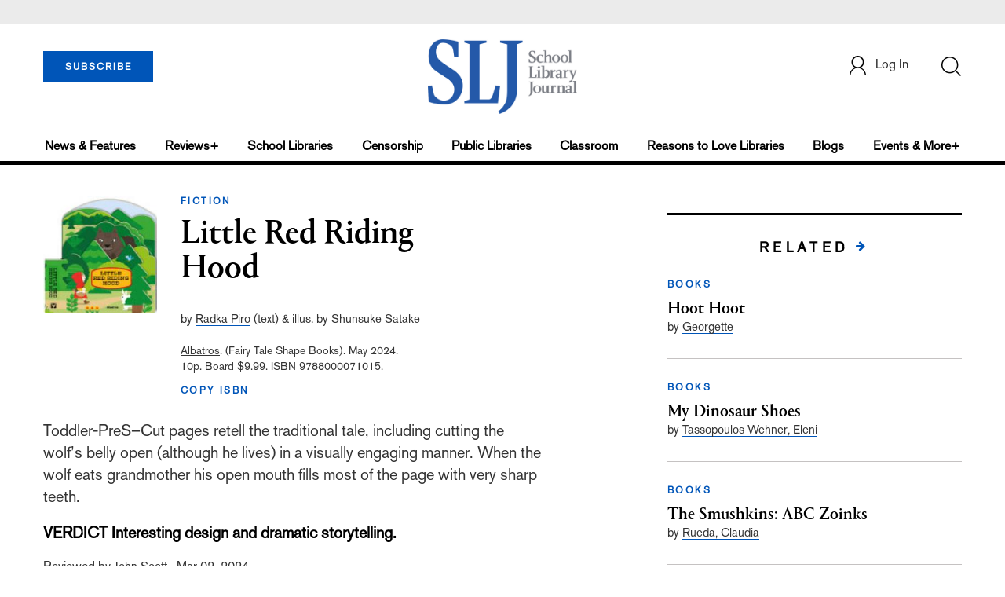

--- FILE ---
content_type: text/html; charset=utf-8
request_url: https://www.google.com/recaptcha/api2/anchor?ar=1&k=6Le9jGEUAAAAACT1ef5qtJgtOLcmDi4oBG0aotm8&co=aHR0cHM6Ly9wcm9kLnNsai5jb206NDQz&hl=en&v=PoyoqOPhxBO7pBk68S4YbpHZ&size=normal&anchor-ms=20000&execute-ms=30000&cb=jv93as6xk8dg
body_size: 49415
content:
<!DOCTYPE HTML><html dir="ltr" lang="en"><head><meta http-equiv="Content-Type" content="text/html; charset=UTF-8">
<meta http-equiv="X-UA-Compatible" content="IE=edge">
<title>reCAPTCHA</title>
<style type="text/css">
/* cyrillic-ext */
@font-face {
  font-family: 'Roboto';
  font-style: normal;
  font-weight: 400;
  font-stretch: 100%;
  src: url(//fonts.gstatic.com/s/roboto/v48/KFO7CnqEu92Fr1ME7kSn66aGLdTylUAMa3GUBHMdazTgWw.woff2) format('woff2');
  unicode-range: U+0460-052F, U+1C80-1C8A, U+20B4, U+2DE0-2DFF, U+A640-A69F, U+FE2E-FE2F;
}
/* cyrillic */
@font-face {
  font-family: 'Roboto';
  font-style: normal;
  font-weight: 400;
  font-stretch: 100%;
  src: url(//fonts.gstatic.com/s/roboto/v48/KFO7CnqEu92Fr1ME7kSn66aGLdTylUAMa3iUBHMdazTgWw.woff2) format('woff2');
  unicode-range: U+0301, U+0400-045F, U+0490-0491, U+04B0-04B1, U+2116;
}
/* greek-ext */
@font-face {
  font-family: 'Roboto';
  font-style: normal;
  font-weight: 400;
  font-stretch: 100%;
  src: url(//fonts.gstatic.com/s/roboto/v48/KFO7CnqEu92Fr1ME7kSn66aGLdTylUAMa3CUBHMdazTgWw.woff2) format('woff2');
  unicode-range: U+1F00-1FFF;
}
/* greek */
@font-face {
  font-family: 'Roboto';
  font-style: normal;
  font-weight: 400;
  font-stretch: 100%;
  src: url(//fonts.gstatic.com/s/roboto/v48/KFO7CnqEu92Fr1ME7kSn66aGLdTylUAMa3-UBHMdazTgWw.woff2) format('woff2');
  unicode-range: U+0370-0377, U+037A-037F, U+0384-038A, U+038C, U+038E-03A1, U+03A3-03FF;
}
/* math */
@font-face {
  font-family: 'Roboto';
  font-style: normal;
  font-weight: 400;
  font-stretch: 100%;
  src: url(//fonts.gstatic.com/s/roboto/v48/KFO7CnqEu92Fr1ME7kSn66aGLdTylUAMawCUBHMdazTgWw.woff2) format('woff2');
  unicode-range: U+0302-0303, U+0305, U+0307-0308, U+0310, U+0312, U+0315, U+031A, U+0326-0327, U+032C, U+032F-0330, U+0332-0333, U+0338, U+033A, U+0346, U+034D, U+0391-03A1, U+03A3-03A9, U+03B1-03C9, U+03D1, U+03D5-03D6, U+03F0-03F1, U+03F4-03F5, U+2016-2017, U+2034-2038, U+203C, U+2040, U+2043, U+2047, U+2050, U+2057, U+205F, U+2070-2071, U+2074-208E, U+2090-209C, U+20D0-20DC, U+20E1, U+20E5-20EF, U+2100-2112, U+2114-2115, U+2117-2121, U+2123-214F, U+2190, U+2192, U+2194-21AE, U+21B0-21E5, U+21F1-21F2, U+21F4-2211, U+2213-2214, U+2216-22FF, U+2308-230B, U+2310, U+2319, U+231C-2321, U+2336-237A, U+237C, U+2395, U+239B-23B7, U+23D0, U+23DC-23E1, U+2474-2475, U+25AF, U+25B3, U+25B7, U+25BD, U+25C1, U+25CA, U+25CC, U+25FB, U+266D-266F, U+27C0-27FF, U+2900-2AFF, U+2B0E-2B11, U+2B30-2B4C, U+2BFE, U+3030, U+FF5B, U+FF5D, U+1D400-1D7FF, U+1EE00-1EEFF;
}
/* symbols */
@font-face {
  font-family: 'Roboto';
  font-style: normal;
  font-weight: 400;
  font-stretch: 100%;
  src: url(//fonts.gstatic.com/s/roboto/v48/KFO7CnqEu92Fr1ME7kSn66aGLdTylUAMaxKUBHMdazTgWw.woff2) format('woff2');
  unicode-range: U+0001-000C, U+000E-001F, U+007F-009F, U+20DD-20E0, U+20E2-20E4, U+2150-218F, U+2190, U+2192, U+2194-2199, U+21AF, U+21E6-21F0, U+21F3, U+2218-2219, U+2299, U+22C4-22C6, U+2300-243F, U+2440-244A, U+2460-24FF, U+25A0-27BF, U+2800-28FF, U+2921-2922, U+2981, U+29BF, U+29EB, U+2B00-2BFF, U+4DC0-4DFF, U+FFF9-FFFB, U+10140-1018E, U+10190-1019C, U+101A0, U+101D0-101FD, U+102E0-102FB, U+10E60-10E7E, U+1D2C0-1D2D3, U+1D2E0-1D37F, U+1F000-1F0FF, U+1F100-1F1AD, U+1F1E6-1F1FF, U+1F30D-1F30F, U+1F315, U+1F31C, U+1F31E, U+1F320-1F32C, U+1F336, U+1F378, U+1F37D, U+1F382, U+1F393-1F39F, U+1F3A7-1F3A8, U+1F3AC-1F3AF, U+1F3C2, U+1F3C4-1F3C6, U+1F3CA-1F3CE, U+1F3D4-1F3E0, U+1F3ED, U+1F3F1-1F3F3, U+1F3F5-1F3F7, U+1F408, U+1F415, U+1F41F, U+1F426, U+1F43F, U+1F441-1F442, U+1F444, U+1F446-1F449, U+1F44C-1F44E, U+1F453, U+1F46A, U+1F47D, U+1F4A3, U+1F4B0, U+1F4B3, U+1F4B9, U+1F4BB, U+1F4BF, U+1F4C8-1F4CB, U+1F4D6, U+1F4DA, U+1F4DF, U+1F4E3-1F4E6, U+1F4EA-1F4ED, U+1F4F7, U+1F4F9-1F4FB, U+1F4FD-1F4FE, U+1F503, U+1F507-1F50B, U+1F50D, U+1F512-1F513, U+1F53E-1F54A, U+1F54F-1F5FA, U+1F610, U+1F650-1F67F, U+1F687, U+1F68D, U+1F691, U+1F694, U+1F698, U+1F6AD, U+1F6B2, U+1F6B9-1F6BA, U+1F6BC, U+1F6C6-1F6CF, U+1F6D3-1F6D7, U+1F6E0-1F6EA, U+1F6F0-1F6F3, U+1F6F7-1F6FC, U+1F700-1F7FF, U+1F800-1F80B, U+1F810-1F847, U+1F850-1F859, U+1F860-1F887, U+1F890-1F8AD, U+1F8B0-1F8BB, U+1F8C0-1F8C1, U+1F900-1F90B, U+1F93B, U+1F946, U+1F984, U+1F996, U+1F9E9, U+1FA00-1FA6F, U+1FA70-1FA7C, U+1FA80-1FA89, U+1FA8F-1FAC6, U+1FACE-1FADC, U+1FADF-1FAE9, U+1FAF0-1FAF8, U+1FB00-1FBFF;
}
/* vietnamese */
@font-face {
  font-family: 'Roboto';
  font-style: normal;
  font-weight: 400;
  font-stretch: 100%;
  src: url(//fonts.gstatic.com/s/roboto/v48/KFO7CnqEu92Fr1ME7kSn66aGLdTylUAMa3OUBHMdazTgWw.woff2) format('woff2');
  unicode-range: U+0102-0103, U+0110-0111, U+0128-0129, U+0168-0169, U+01A0-01A1, U+01AF-01B0, U+0300-0301, U+0303-0304, U+0308-0309, U+0323, U+0329, U+1EA0-1EF9, U+20AB;
}
/* latin-ext */
@font-face {
  font-family: 'Roboto';
  font-style: normal;
  font-weight: 400;
  font-stretch: 100%;
  src: url(//fonts.gstatic.com/s/roboto/v48/KFO7CnqEu92Fr1ME7kSn66aGLdTylUAMa3KUBHMdazTgWw.woff2) format('woff2');
  unicode-range: U+0100-02BA, U+02BD-02C5, U+02C7-02CC, U+02CE-02D7, U+02DD-02FF, U+0304, U+0308, U+0329, U+1D00-1DBF, U+1E00-1E9F, U+1EF2-1EFF, U+2020, U+20A0-20AB, U+20AD-20C0, U+2113, U+2C60-2C7F, U+A720-A7FF;
}
/* latin */
@font-face {
  font-family: 'Roboto';
  font-style: normal;
  font-weight: 400;
  font-stretch: 100%;
  src: url(//fonts.gstatic.com/s/roboto/v48/KFO7CnqEu92Fr1ME7kSn66aGLdTylUAMa3yUBHMdazQ.woff2) format('woff2');
  unicode-range: U+0000-00FF, U+0131, U+0152-0153, U+02BB-02BC, U+02C6, U+02DA, U+02DC, U+0304, U+0308, U+0329, U+2000-206F, U+20AC, U+2122, U+2191, U+2193, U+2212, U+2215, U+FEFF, U+FFFD;
}
/* cyrillic-ext */
@font-face {
  font-family: 'Roboto';
  font-style: normal;
  font-weight: 500;
  font-stretch: 100%;
  src: url(//fonts.gstatic.com/s/roboto/v48/KFO7CnqEu92Fr1ME7kSn66aGLdTylUAMa3GUBHMdazTgWw.woff2) format('woff2');
  unicode-range: U+0460-052F, U+1C80-1C8A, U+20B4, U+2DE0-2DFF, U+A640-A69F, U+FE2E-FE2F;
}
/* cyrillic */
@font-face {
  font-family: 'Roboto';
  font-style: normal;
  font-weight: 500;
  font-stretch: 100%;
  src: url(//fonts.gstatic.com/s/roboto/v48/KFO7CnqEu92Fr1ME7kSn66aGLdTylUAMa3iUBHMdazTgWw.woff2) format('woff2');
  unicode-range: U+0301, U+0400-045F, U+0490-0491, U+04B0-04B1, U+2116;
}
/* greek-ext */
@font-face {
  font-family: 'Roboto';
  font-style: normal;
  font-weight: 500;
  font-stretch: 100%;
  src: url(//fonts.gstatic.com/s/roboto/v48/KFO7CnqEu92Fr1ME7kSn66aGLdTylUAMa3CUBHMdazTgWw.woff2) format('woff2');
  unicode-range: U+1F00-1FFF;
}
/* greek */
@font-face {
  font-family: 'Roboto';
  font-style: normal;
  font-weight: 500;
  font-stretch: 100%;
  src: url(//fonts.gstatic.com/s/roboto/v48/KFO7CnqEu92Fr1ME7kSn66aGLdTylUAMa3-UBHMdazTgWw.woff2) format('woff2');
  unicode-range: U+0370-0377, U+037A-037F, U+0384-038A, U+038C, U+038E-03A1, U+03A3-03FF;
}
/* math */
@font-face {
  font-family: 'Roboto';
  font-style: normal;
  font-weight: 500;
  font-stretch: 100%;
  src: url(//fonts.gstatic.com/s/roboto/v48/KFO7CnqEu92Fr1ME7kSn66aGLdTylUAMawCUBHMdazTgWw.woff2) format('woff2');
  unicode-range: U+0302-0303, U+0305, U+0307-0308, U+0310, U+0312, U+0315, U+031A, U+0326-0327, U+032C, U+032F-0330, U+0332-0333, U+0338, U+033A, U+0346, U+034D, U+0391-03A1, U+03A3-03A9, U+03B1-03C9, U+03D1, U+03D5-03D6, U+03F0-03F1, U+03F4-03F5, U+2016-2017, U+2034-2038, U+203C, U+2040, U+2043, U+2047, U+2050, U+2057, U+205F, U+2070-2071, U+2074-208E, U+2090-209C, U+20D0-20DC, U+20E1, U+20E5-20EF, U+2100-2112, U+2114-2115, U+2117-2121, U+2123-214F, U+2190, U+2192, U+2194-21AE, U+21B0-21E5, U+21F1-21F2, U+21F4-2211, U+2213-2214, U+2216-22FF, U+2308-230B, U+2310, U+2319, U+231C-2321, U+2336-237A, U+237C, U+2395, U+239B-23B7, U+23D0, U+23DC-23E1, U+2474-2475, U+25AF, U+25B3, U+25B7, U+25BD, U+25C1, U+25CA, U+25CC, U+25FB, U+266D-266F, U+27C0-27FF, U+2900-2AFF, U+2B0E-2B11, U+2B30-2B4C, U+2BFE, U+3030, U+FF5B, U+FF5D, U+1D400-1D7FF, U+1EE00-1EEFF;
}
/* symbols */
@font-face {
  font-family: 'Roboto';
  font-style: normal;
  font-weight: 500;
  font-stretch: 100%;
  src: url(//fonts.gstatic.com/s/roboto/v48/KFO7CnqEu92Fr1ME7kSn66aGLdTylUAMaxKUBHMdazTgWw.woff2) format('woff2');
  unicode-range: U+0001-000C, U+000E-001F, U+007F-009F, U+20DD-20E0, U+20E2-20E4, U+2150-218F, U+2190, U+2192, U+2194-2199, U+21AF, U+21E6-21F0, U+21F3, U+2218-2219, U+2299, U+22C4-22C6, U+2300-243F, U+2440-244A, U+2460-24FF, U+25A0-27BF, U+2800-28FF, U+2921-2922, U+2981, U+29BF, U+29EB, U+2B00-2BFF, U+4DC0-4DFF, U+FFF9-FFFB, U+10140-1018E, U+10190-1019C, U+101A0, U+101D0-101FD, U+102E0-102FB, U+10E60-10E7E, U+1D2C0-1D2D3, U+1D2E0-1D37F, U+1F000-1F0FF, U+1F100-1F1AD, U+1F1E6-1F1FF, U+1F30D-1F30F, U+1F315, U+1F31C, U+1F31E, U+1F320-1F32C, U+1F336, U+1F378, U+1F37D, U+1F382, U+1F393-1F39F, U+1F3A7-1F3A8, U+1F3AC-1F3AF, U+1F3C2, U+1F3C4-1F3C6, U+1F3CA-1F3CE, U+1F3D4-1F3E0, U+1F3ED, U+1F3F1-1F3F3, U+1F3F5-1F3F7, U+1F408, U+1F415, U+1F41F, U+1F426, U+1F43F, U+1F441-1F442, U+1F444, U+1F446-1F449, U+1F44C-1F44E, U+1F453, U+1F46A, U+1F47D, U+1F4A3, U+1F4B0, U+1F4B3, U+1F4B9, U+1F4BB, U+1F4BF, U+1F4C8-1F4CB, U+1F4D6, U+1F4DA, U+1F4DF, U+1F4E3-1F4E6, U+1F4EA-1F4ED, U+1F4F7, U+1F4F9-1F4FB, U+1F4FD-1F4FE, U+1F503, U+1F507-1F50B, U+1F50D, U+1F512-1F513, U+1F53E-1F54A, U+1F54F-1F5FA, U+1F610, U+1F650-1F67F, U+1F687, U+1F68D, U+1F691, U+1F694, U+1F698, U+1F6AD, U+1F6B2, U+1F6B9-1F6BA, U+1F6BC, U+1F6C6-1F6CF, U+1F6D3-1F6D7, U+1F6E0-1F6EA, U+1F6F0-1F6F3, U+1F6F7-1F6FC, U+1F700-1F7FF, U+1F800-1F80B, U+1F810-1F847, U+1F850-1F859, U+1F860-1F887, U+1F890-1F8AD, U+1F8B0-1F8BB, U+1F8C0-1F8C1, U+1F900-1F90B, U+1F93B, U+1F946, U+1F984, U+1F996, U+1F9E9, U+1FA00-1FA6F, U+1FA70-1FA7C, U+1FA80-1FA89, U+1FA8F-1FAC6, U+1FACE-1FADC, U+1FADF-1FAE9, U+1FAF0-1FAF8, U+1FB00-1FBFF;
}
/* vietnamese */
@font-face {
  font-family: 'Roboto';
  font-style: normal;
  font-weight: 500;
  font-stretch: 100%;
  src: url(//fonts.gstatic.com/s/roboto/v48/KFO7CnqEu92Fr1ME7kSn66aGLdTylUAMa3OUBHMdazTgWw.woff2) format('woff2');
  unicode-range: U+0102-0103, U+0110-0111, U+0128-0129, U+0168-0169, U+01A0-01A1, U+01AF-01B0, U+0300-0301, U+0303-0304, U+0308-0309, U+0323, U+0329, U+1EA0-1EF9, U+20AB;
}
/* latin-ext */
@font-face {
  font-family: 'Roboto';
  font-style: normal;
  font-weight: 500;
  font-stretch: 100%;
  src: url(//fonts.gstatic.com/s/roboto/v48/KFO7CnqEu92Fr1ME7kSn66aGLdTylUAMa3KUBHMdazTgWw.woff2) format('woff2');
  unicode-range: U+0100-02BA, U+02BD-02C5, U+02C7-02CC, U+02CE-02D7, U+02DD-02FF, U+0304, U+0308, U+0329, U+1D00-1DBF, U+1E00-1E9F, U+1EF2-1EFF, U+2020, U+20A0-20AB, U+20AD-20C0, U+2113, U+2C60-2C7F, U+A720-A7FF;
}
/* latin */
@font-face {
  font-family: 'Roboto';
  font-style: normal;
  font-weight: 500;
  font-stretch: 100%;
  src: url(//fonts.gstatic.com/s/roboto/v48/KFO7CnqEu92Fr1ME7kSn66aGLdTylUAMa3yUBHMdazQ.woff2) format('woff2');
  unicode-range: U+0000-00FF, U+0131, U+0152-0153, U+02BB-02BC, U+02C6, U+02DA, U+02DC, U+0304, U+0308, U+0329, U+2000-206F, U+20AC, U+2122, U+2191, U+2193, U+2212, U+2215, U+FEFF, U+FFFD;
}
/* cyrillic-ext */
@font-face {
  font-family: 'Roboto';
  font-style: normal;
  font-weight: 900;
  font-stretch: 100%;
  src: url(//fonts.gstatic.com/s/roboto/v48/KFO7CnqEu92Fr1ME7kSn66aGLdTylUAMa3GUBHMdazTgWw.woff2) format('woff2');
  unicode-range: U+0460-052F, U+1C80-1C8A, U+20B4, U+2DE0-2DFF, U+A640-A69F, U+FE2E-FE2F;
}
/* cyrillic */
@font-face {
  font-family: 'Roboto';
  font-style: normal;
  font-weight: 900;
  font-stretch: 100%;
  src: url(//fonts.gstatic.com/s/roboto/v48/KFO7CnqEu92Fr1ME7kSn66aGLdTylUAMa3iUBHMdazTgWw.woff2) format('woff2');
  unicode-range: U+0301, U+0400-045F, U+0490-0491, U+04B0-04B1, U+2116;
}
/* greek-ext */
@font-face {
  font-family: 'Roboto';
  font-style: normal;
  font-weight: 900;
  font-stretch: 100%;
  src: url(//fonts.gstatic.com/s/roboto/v48/KFO7CnqEu92Fr1ME7kSn66aGLdTylUAMa3CUBHMdazTgWw.woff2) format('woff2');
  unicode-range: U+1F00-1FFF;
}
/* greek */
@font-face {
  font-family: 'Roboto';
  font-style: normal;
  font-weight: 900;
  font-stretch: 100%;
  src: url(//fonts.gstatic.com/s/roboto/v48/KFO7CnqEu92Fr1ME7kSn66aGLdTylUAMa3-UBHMdazTgWw.woff2) format('woff2');
  unicode-range: U+0370-0377, U+037A-037F, U+0384-038A, U+038C, U+038E-03A1, U+03A3-03FF;
}
/* math */
@font-face {
  font-family: 'Roboto';
  font-style: normal;
  font-weight: 900;
  font-stretch: 100%;
  src: url(//fonts.gstatic.com/s/roboto/v48/KFO7CnqEu92Fr1ME7kSn66aGLdTylUAMawCUBHMdazTgWw.woff2) format('woff2');
  unicode-range: U+0302-0303, U+0305, U+0307-0308, U+0310, U+0312, U+0315, U+031A, U+0326-0327, U+032C, U+032F-0330, U+0332-0333, U+0338, U+033A, U+0346, U+034D, U+0391-03A1, U+03A3-03A9, U+03B1-03C9, U+03D1, U+03D5-03D6, U+03F0-03F1, U+03F4-03F5, U+2016-2017, U+2034-2038, U+203C, U+2040, U+2043, U+2047, U+2050, U+2057, U+205F, U+2070-2071, U+2074-208E, U+2090-209C, U+20D0-20DC, U+20E1, U+20E5-20EF, U+2100-2112, U+2114-2115, U+2117-2121, U+2123-214F, U+2190, U+2192, U+2194-21AE, U+21B0-21E5, U+21F1-21F2, U+21F4-2211, U+2213-2214, U+2216-22FF, U+2308-230B, U+2310, U+2319, U+231C-2321, U+2336-237A, U+237C, U+2395, U+239B-23B7, U+23D0, U+23DC-23E1, U+2474-2475, U+25AF, U+25B3, U+25B7, U+25BD, U+25C1, U+25CA, U+25CC, U+25FB, U+266D-266F, U+27C0-27FF, U+2900-2AFF, U+2B0E-2B11, U+2B30-2B4C, U+2BFE, U+3030, U+FF5B, U+FF5D, U+1D400-1D7FF, U+1EE00-1EEFF;
}
/* symbols */
@font-face {
  font-family: 'Roboto';
  font-style: normal;
  font-weight: 900;
  font-stretch: 100%;
  src: url(//fonts.gstatic.com/s/roboto/v48/KFO7CnqEu92Fr1ME7kSn66aGLdTylUAMaxKUBHMdazTgWw.woff2) format('woff2');
  unicode-range: U+0001-000C, U+000E-001F, U+007F-009F, U+20DD-20E0, U+20E2-20E4, U+2150-218F, U+2190, U+2192, U+2194-2199, U+21AF, U+21E6-21F0, U+21F3, U+2218-2219, U+2299, U+22C4-22C6, U+2300-243F, U+2440-244A, U+2460-24FF, U+25A0-27BF, U+2800-28FF, U+2921-2922, U+2981, U+29BF, U+29EB, U+2B00-2BFF, U+4DC0-4DFF, U+FFF9-FFFB, U+10140-1018E, U+10190-1019C, U+101A0, U+101D0-101FD, U+102E0-102FB, U+10E60-10E7E, U+1D2C0-1D2D3, U+1D2E0-1D37F, U+1F000-1F0FF, U+1F100-1F1AD, U+1F1E6-1F1FF, U+1F30D-1F30F, U+1F315, U+1F31C, U+1F31E, U+1F320-1F32C, U+1F336, U+1F378, U+1F37D, U+1F382, U+1F393-1F39F, U+1F3A7-1F3A8, U+1F3AC-1F3AF, U+1F3C2, U+1F3C4-1F3C6, U+1F3CA-1F3CE, U+1F3D4-1F3E0, U+1F3ED, U+1F3F1-1F3F3, U+1F3F5-1F3F7, U+1F408, U+1F415, U+1F41F, U+1F426, U+1F43F, U+1F441-1F442, U+1F444, U+1F446-1F449, U+1F44C-1F44E, U+1F453, U+1F46A, U+1F47D, U+1F4A3, U+1F4B0, U+1F4B3, U+1F4B9, U+1F4BB, U+1F4BF, U+1F4C8-1F4CB, U+1F4D6, U+1F4DA, U+1F4DF, U+1F4E3-1F4E6, U+1F4EA-1F4ED, U+1F4F7, U+1F4F9-1F4FB, U+1F4FD-1F4FE, U+1F503, U+1F507-1F50B, U+1F50D, U+1F512-1F513, U+1F53E-1F54A, U+1F54F-1F5FA, U+1F610, U+1F650-1F67F, U+1F687, U+1F68D, U+1F691, U+1F694, U+1F698, U+1F6AD, U+1F6B2, U+1F6B9-1F6BA, U+1F6BC, U+1F6C6-1F6CF, U+1F6D3-1F6D7, U+1F6E0-1F6EA, U+1F6F0-1F6F3, U+1F6F7-1F6FC, U+1F700-1F7FF, U+1F800-1F80B, U+1F810-1F847, U+1F850-1F859, U+1F860-1F887, U+1F890-1F8AD, U+1F8B0-1F8BB, U+1F8C0-1F8C1, U+1F900-1F90B, U+1F93B, U+1F946, U+1F984, U+1F996, U+1F9E9, U+1FA00-1FA6F, U+1FA70-1FA7C, U+1FA80-1FA89, U+1FA8F-1FAC6, U+1FACE-1FADC, U+1FADF-1FAE9, U+1FAF0-1FAF8, U+1FB00-1FBFF;
}
/* vietnamese */
@font-face {
  font-family: 'Roboto';
  font-style: normal;
  font-weight: 900;
  font-stretch: 100%;
  src: url(//fonts.gstatic.com/s/roboto/v48/KFO7CnqEu92Fr1ME7kSn66aGLdTylUAMa3OUBHMdazTgWw.woff2) format('woff2');
  unicode-range: U+0102-0103, U+0110-0111, U+0128-0129, U+0168-0169, U+01A0-01A1, U+01AF-01B0, U+0300-0301, U+0303-0304, U+0308-0309, U+0323, U+0329, U+1EA0-1EF9, U+20AB;
}
/* latin-ext */
@font-face {
  font-family: 'Roboto';
  font-style: normal;
  font-weight: 900;
  font-stretch: 100%;
  src: url(//fonts.gstatic.com/s/roboto/v48/KFO7CnqEu92Fr1ME7kSn66aGLdTylUAMa3KUBHMdazTgWw.woff2) format('woff2');
  unicode-range: U+0100-02BA, U+02BD-02C5, U+02C7-02CC, U+02CE-02D7, U+02DD-02FF, U+0304, U+0308, U+0329, U+1D00-1DBF, U+1E00-1E9F, U+1EF2-1EFF, U+2020, U+20A0-20AB, U+20AD-20C0, U+2113, U+2C60-2C7F, U+A720-A7FF;
}
/* latin */
@font-face {
  font-family: 'Roboto';
  font-style: normal;
  font-weight: 900;
  font-stretch: 100%;
  src: url(//fonts.gstatic.com/s/roboto/v48/KFO7CnqEu92Fr1ME7kSn66aGLdTylUAMa3yUBHMdazQ.woff2) format('woff2');
  unicode-range: U+0000-00FF, U+0131, U+0152-0153, U+02BB-02BC, U+02C6, U+02DA, U+02DC, U+0304, U+0308, U+0329, U+2000-206F, U+20AC, U+2122, U+2191, U+2193, U+2212, U+2215, U+FEFF, U+FFFD;
}

</style>
<link rel="stylesheet" type="text/css" href="https://www.gstatic.com/recaptcha/releases/PoyoqOPhxBO7pBk68S4YbpHZ/styles__ltr.css">
<script nonce="UxpZwwSI7BqheNFNGIxPqg" type="text/javascript">window['__recaptcha_api'] = 'https://www.google.com/recaptcha/api2/';</script>
<script type="text/javascript" src="https://www.gstatic.com/recaptcha/releases/PoyoqOPhxBO7pBk68S4YbpHZ/recaptcha__en.js" nonce="UxpZwwSI7BqheNFNGIxPqg">
      
    </script></head>
<body><div id="rc-anchor-alert" class="rc-anchor-alert"></div>
<input type="hidden" id="recaptcha-token" value="[base64]">
<script type="text/javascript" nonce="UxpZwwSI7BqheNFNGIxPqg">
      recaptcha.anchor.Main.init("[\x22ainput\x22,[\x22bgdata\x22,\x22\x22,\[base64]/[base64]/[base64]/[base64]/[base64]/[base64]/[base64]/[base64]/[base64]/[base64]\\u003d\x22,\[base64]\\u003d\x22,\x22wrzCk8KwwpjDuRtKw68dw6fCg8K2wq0QcMO/w7rCqivCnX/DpMKsw6VcXMKXwqg1w5zDksKUwqrCtBTCsh89NcOQwpBRSMKIHcKVVjtQbGxzw4PDq8K0QXEMS8Ovwqslw4oww7UWJj5vRC0AN8KOdMOHwpTDgsKdwp/ClU/DpcOXF8KNH8KxO8KHw5LDicKtw7zCoT7Crho7NV1uSl/[base64]/b8KGACx1D0zCmDwYQjPCs8KTwoXCp1jDuE/DjsOKwrTCoSbDmxLCq8O3C8K6A8KAwpjCp8OZL8KOasOuw6HCgyPCpVfCgVc5w4rCjcOgIjBFwqLDsA5tw68aw7tywqlXD28/wpAgw51nbg5WeWrDknTDi8OHZidlwoEFXAfCsWAmVMKUGcO2w7rClSzCoMK8wovCq8OjcsOWRCXCkhFLw63DjGzDg8OEw48pwovDpcKzHj7DrxoHwpzDsS5efg3DosOewq0cw43DlSBeLMKnw7R2wrvDssKyw7vDu3Iyw5fCo8KEwqJrwrR7EsO6w7/ClsKeIsOdMsKiwr7CrcKbw5lHw5TCqMKtw498XsKmecOxGMO9w6rCj3rCtcOPJBzDuE/CumwBwpzCnMKZJ8OnwoUewqwqMlM4wo4VLMKmw5AdCnk3wpEVwrnDk0jCssKrCmw6w5nCtzpMHcOwwq/DkcOKwqTCtETDvsKBTDxVwqnDnUtXIsO6wqFQwpXCs8OLw7N8w4djwrfCsURzVivCmcOSOhZEw6jCjsKuLyZ+wq7CvFjCnh4OPyrCr3wwKQrCrVrChideOkfCjsOsw5HCnwrCqGc0G8O2w74qFcOUwq48w4PCkMOkDBFTwpjCh1/CjzLDoHTCnzwQUcOdFcOLwqsqw73DuA54wpfChMKQw5bCuivCvgJxBArClsOFw6gYM09OE8KJw4TDpCXDhAhLZQnDlMKsw4LChMOoUsOMw6fCrhMzw5B5aGMjLHrDkMOmQ8KCw75Uw6HCshfDkU/Dk1hYd8KWWXkuUkBxXsKdNcOyw7bCmjvCisK1w45fwobDphDDjsObU8O1HcOADUhcfkY/w6A5VlbCtMK/XVIsw4TDj1ZfSMO/f1HDhiPDgHcjHMO9ISLDkcOiwobCkk4RwpPDjwFyI8OBJXc9UGHCmsKywrZxRyzDnMOWwpjChcKrw4gxwpXDq8O4w7DDjXPDlsKbw67DiT7CkMKrw6HDgMOeAknDksKYCcOKwoYyWMK+DcO/[base64]/TQh1FMOEwr87Q8Khc8Krwp5uw7R1QTLCok9HwozCh8KfCUwZw7MCwqkVZMKaw6bCvnfDqsODJ8OSwrLCni9CMDXDpsOAwo/[base64]/DvMKpJcKiw6LCphpWw4TDn1bCo3PCkcOCw6vDj8Ojwpwhw4kRVgxdwq0QY0FNwo/[base64]/ci4gG8KpCDTDnzfCoxvCqsKneMKKw7PDgsOWUlPCicKHw7kPMMK9w7XDvmLCssK0FX7DvXnCsirDkFfDvcOrw5p0w5DCghrCl30bwpw8w7R9A8K8UsOFw5tZwqBdwpHCn3/Dokctw4nDgXvCmmrDmh0Swr7DmsKcw4R1fi/DlRLCqsOow44dw77Dm8KrwqLCsmrChcOMwoHDgsOhw5YWICPCh1rDjjssNWnDo0QJw7Myw6fClVTCr2jCi8KSwp/[base64]/[base64]/CtghIwojDtwc0wrPCssKHwp17wrzDkgR6eizDjsOWw6hdEMOswrDDolDDusKYcinCsxtrwqzDscKLwos+w4VHKcKkI1l9aMKJwo0RbMOhSsOdw7nDvMOiw7HDhExqJMOeMsKbGgPDvH5HwrxUwpM/S8KswqXDmSrDtXpOTcOwF8KNw7JISlZbXzwiU8OHw53CsAvCicOzwrXDnT02HiwwXC99w7gVw5HDg3IpwpXDphHCihHDqcOeAsOXFMKIwpMaSArDvMKHF3jDnsO2wp3DswzDjXgWwrLCiDMXwr7DhDXDksKMw65lwo/[base64]/DnMKmwrbClcOgwq3CqkFqwpFdSW/[base64]/Cv8KgwpbDrMKZwooNw54rCl7DgwPCuDLDuFXDvA/[base64]/CtibDggHDsE8gwrzDrA3DtsOPFyQNCsKswp1Zw5YCw4LDgjcEw6klAcK5QB7Cm8K7GcORfk/ChzHDiQsjXRUGBcOmJMOjwosFw4xsRMO+wpjDujBcEkbCoMKYwq1Xf8OUXXHDpcO1wpPClMKMwpREwox+XFRJE3vCnCnClFvDpnLCpsKsSsO9csOkKm/DnsORfzbDhTJPA1vDtcOQPcKrwqhWPA4DYsOPMMKvwroNCcKZw6PDvxUmABrDrz1dwq9Pwo3DiWjCtXBsw7Aywp3Cj1LDqMKqeMKFwqPCqwtPwrLDqXhLR8KYWkYWw7J6w5olwpp5wpRtL8ONBMOWcsOuRMO2FsO4w4vDskHCkA7CiMK/wqvDjMKmU2LDrj4Dwr/CgsO5wqvCp8KnCSdCwoVcwrjDiy05HcOjw4HCixw/[base64]/GMO7w7o/w4B2wq9RwopSwoFBwoFVanx7wrBrw4wXZWPDtcKKKMKtd8KEYMKATsOYPzvDkwIHw7oUUQjDhsOjBjkoXMK2fxTCh8OSL8OuwpfDp8KDYCPDjMKHIjbCnMK9w4DCjsOvwqQSSsKdwo4YLxjCiwzCkljCjMOnacKeBMONU2RYwq/DliJ/wq/CsTR1esONw48+KicsworDuMK5B8KoAycIfVfDjcKywpJPw5DDg3bCoXPCtCjDu2pfwqLDjsOJwqocD8O1wrzCnsKew4pvf8KowpPCscKhc8ONYMOAw7ZEGC4cwpTDinbDuMOHdcOkw6g7woJRIsO4UMKEwoY9w4Mma1bDoxFew7fCjUUlw70feA/ChsKJwovCmEXCsBxBbsO4dQzClMObwr3ChMO4wofCiXsyIcK4wqw6bQbDiMOewrA/HS4xw4jCqcKIOcONw6V+NzbCkcKUw7oZw7ZCE8Knw4XCvcKDwrfDs8O/[base64]/DligcKBHDj1gPw7hbwoceSMOnw6DCmsOsw7ktw5PCoCkfw53CpsKrwqvDvDQFwpZ8wq9SGMO5w7DCsTzCgVrChcOaVMOKw4zDscO/[base64]/c8KcA8OHw7vDgAvCj8KlcsKmwrXCgsKoJMOrw4gww5bDoFZXfsKLw7ZveifDoGzDj8KTwrvDusO0w7dnwrTCpl58HMOLw51Sw7V7w58rw4XCucKWdsKMw5/DuMO+C2gvEAzDtVYUVcK2wpgecU4bYk3Dl1jDr8KZw4EtLMKEwqw3OcO/w7bDlcOYBsKQw683wp5KwojDtG3DkSfCjMO8C8KYKMKOwpTDtjhta1ZgwrjCisOtAcOgwqAYbsOPZzzDgMKmw7vCozbCgMKDw7XCj8ONHMOWVyZ/YsKVXwkIwo10w7PDlxNPwqxtw7FZYibDssKkw646ScKtw4zCvyBXSMO4w6/DoGrCpjVrw7MtwpEMJsKNXUY/wq/CtsO6SHd4w5Mww4bCtjtMw6XClBg4U1LChThBO8Kvw6TDqhxuBMOHWXYILMK/LgsEw7PCjcKfMGbDtsOEwqDChywAwqbCv8OrwrMPw6LDoMKDO8OLIDhxwpLClX/Dh1stwqnCujlZwr/[base64]/DkMOjclDDnRjDl8KzwonCm8KwI8KITsKhF8OuHMOJw5DCi8O0wrrCiAQBDSYlZjBTeMKnBcO+w6jDg8O3woVnwoPCrG5zFcKUTWhjNMOddm5zw70+wqsOb8KZJcO+V8KCL8O/RMK7w7NVJWnDo8OgwqwSX8Kjw5A2w5fCnyLCocO3w4LDjsKgwo/DusKyw75NwpkLY8OowpkQbw/DgMKcBMKMwrNVwqPCsmXDk8KzwpfDqX/[base64]/woUVw5nCmToWEsKXEcOoesKYw67DoG9RGGvCjcObwpsbw54Nw4jCj8KQwrVCSktzaMOiScKiwoIdw6IfwplXF8KSwrwXw4Zwwr8hw53Dj8O1FcOgWB1Iw4HChMKNHcOjIhDCs8Okw5HDiMKpwrYCBsKYwrLCji/[base64]/[base64]/CjcOcwohlw6hnwrwywpbDosOVVcKKw7LCucKUw7cddmTDg8Khw6jCpcK0NA5aw4jDjcK8CHnCiMK+wp/Dv8OFw7fCqMO8w61Ww5/ClsKQacK3esO2FVDDp1/Ci8O4czPCtsKVw5DDk8OqSFUNFicIwrF6w6dNw7ZYw41OBnfColbDvAXDgX0jXcO4EgYZw5J2woHDmG/CsMKywqI7VMO9an/[base64]/wo/DmsOZw4DDsEZBagxwwoXDlzVtT2gyGlgqXMOaw7XCgDoEwrPCnzxpwoZAQcKjAcO5woXClMO8RC3DsMKmA3o8wovCk8OnATwXw6sgd8OowrHCosOswp8bw4h9w6fCt8KSGsOCCUk0CsOowpInwq3CvcKma8OFwpPCskHCrMKfVsK9acKUw7Vqwp/DqQ57wojDssOTw5bDgHHDs8O7dMKaPmlGF2oVdT9pw456U8KiIMO0w6DCoMOHw6DCugrCs8K4NkjDvXnCpMObwo5xDhsAw6dYwoBCwpfClcOQw4TDgsKbLcOgNVciw74Pwr5fwr4Sw6rDgcOfQyvCjcKWJE3Dli/DsS7DhMOYw7jCkMOiV8Kwa8O6w4Y7G8OJIMOaw6MWZ2TDg1fDgMOFw7/Dr3QlaMKFw6gdS3ktZhMIwqzCrE7Cnz8mPHLCtGzCicKXwpbDgsOIw5rDrFVVwqDCk0TDjsOnw57DhSVHw60aCcOYw5LDlUgrwoDDs8KPw5Ruw4XDp3bDtGPDqW/[base64]/wo7DuCXDlzciN8KUT3HCnsK2UBM9TsO5wp/Dl8O2MUFnwqfDhzvDn8Kdw5/CocOQw5EzwobCggBgw5JuwplIw60fcQ7CgcOfwqN0wpUgBhEAw4hHLMONw77CjgNIJMKQUcKJCcOlw7jDucOSWsKlCsKpw6DCnQ/DilrCkwPCusKWwrPCicKAYULDjkU9UcOPwoTCkHBcfhpjWGZMPcKgwotJcDYuLHVIw6AYw6kVwp1fK8KPwqdoBcOAw5Z4wpbDmMO7RVJUAUHDuxl5wqTCucOTOTkpwrwpc8Onw5LCsAbCrit6woQtScKlRcKRDgjCvj7DjMObw4/DrsKHLEJ9dCgDw6kgw4x4w7PDnsObemzCocKrwqxSaiEgw45Lw4jCnsOaw6syAMOJwpfDmiTDhyFEOsK0wrhtGcO8Wk7DjsK0wphywrvCmMKeYgbCmMOhwp8ew6N3w4fDg3RxT8OACg9nG2PChsOsdxZ/wqHCkcKcNMOWwoTCtTgWXsOrS8KVwqTCmmg2B23CsxQSfMK2C8Otwr55NUPCgcO8LX5NcTYqWxJKT8OzM3vDtwnDmHsrwqDDun5Yw698wo3Dl1XClAcgEGLDqcOYfkzDs3MNw7/Dkx7CvcO9V8OgNRwkwq3DlGLCohJ7wr3CmsKII8OnVcKQw5XDg8OuJVdTAFPCi8OiFynDs8KYLMKYcsOLUnjChXNVwonDkgvCh1/[base64]/DhsO4w5FgWSDCtEhmGAPCq8OOViBww6DChMKRS0NEEMK1CkXChcKMSG3Dv8O6w7lnJ3R6G8OmPsK3DjA0AVDCgSXChCcQw4fDvsK+wq1dXQ/CvEwYNsKqw4TCrRTCmmfCiMKlTsKqw7A9GMKofVx3w7slJsO9M1lKwp/DpGYaZ2JEw5/Dhk4GwqwZw7s4UEYJdsKDwqthw59CWMK1w749NMKOJMKTMhvDssOyeAxqw4XDnsO/[base64]/[base64]/TRdqE8KnwqfDunpPUlJMwqzCicKKQsKJwq3DomPCiFnCqsOMwpUtRi1Bw4AnDMKCaMO3w7jDk3IlV8KJwpt1T8OnworDrgnCtHzChV8cSsOzw488wqpXwqNkY2XCusOJCSM8MMKzeUgTwoocP0/CicKswpEfRMOMwoJkwrzDicKpwpoSw7zCqDbCmMO0wqIrwpLDlMKIw45dwrE7fsKfPsKcDSVbwqTDj8OOw4bDo3bDth4sw5bDuEcmHMO2K2wQw7EuwrFWPxLDiS14wrdHwqHCoMOPwoXCv10yOcK+w5/DvcKEG8OKBcOsw4I6wpPCjsOvW8OgTcOhN8KYXRjCmwlKw7TDnsKzw7/[base64]/DjsKofMOLwrfCvcOjZsOzwqzDo8KFJAnDuQ7DpWfDpT9UU1I9wqbDrHDCusOow4bCk8O7wrElFsK1wqlCESgCwoQzwooNwrzCgnhNwoDCmRZUQMOUwpHCrcKRfFLChMO6E8OEHsKlFjwOV0fCmsKebMKEwqN9w6vCiwALwoc0w5PCgsKGVGNGTyIkwrnDvSnCkk/ClH3DocO0HMK9w6zDgArDssOGXR7DvQBow64TQsKmwr/DvcOkCsO+wo/DvsK7HVnCh2TCnDHDoHHDiCkWw5wca8OVasKAw64LUcK2wpPCp8KMw5A/UFDDtMO3KVFjF8OpPsO7VSXChDXCm8OWw74PNWvCtjBNwqsyLsOrUGF5wqjCr8OVdcKMwrrCkxx4B8K3A3wYdsK5cBXDqMKiRFHDvMKwwrJiSMKZw5/[base64]/CrzleX8Oyw7fDsFzDmsKxGwjCsBpEwo3DhsOawqtnwoo4QsOnwqTDkMOrFHpSbm/DiiAWwqEUwplaBsKAw4zDqcKKw5wGw6U1UAgeRWTCjcKzPzzDoMOjUsKEYGrCh8KJw4LCrMOPG8KQwrc8YzBNwqXDisOKc0PCgcOBwoLCrsOpwpkON8KDZlgyNkJvU8OhdcKQN8KOWCDCoxvDjcOKw5hrdg/DssODw5TDmTlpWcOZw6RLw6xLw6ouwrfCjHApQyfCjmfDrsOIWMOnwolwwqjDg8O0wo/[base64]/PAd6RsKuwpdyCMKwWzPCsSsaw6EiwrLDk8OgwonChlbCqcORHMKHwrnDkcKZeSzCtsKcwovCihfCkkoGw5zDqgoew4VqejPCkcK3woLDhm/CrUXCncKMwqFtw6Yzw4IXw7owwpXCgG88NMOpMcO2wrnCsw1Jw4hHw4k7AsOvwpnCgBLCvsOAEsOhLcKdwpPDr1TDoBAYwpLCh8OWw6guwqJiw5vCh8O/SCDDrWVSFUrCmznCrhfCu3diJR3CusK8cBBkwqTCiUHDgsO/NcKrVktGYMOna8KIw5TChl3CoMKyMMOJw5bCicKMw6NGA3/[base64]/Dpi3DuDnDjCh6TMKEY8KGwq/[base64]/DhzvDlnLDlG3Cuj1mVHl9J8KXwoHDlD4fOMOow44GwrjDqMOYwqtbw6FMRsOhQ8KTeC/[base64]/wozDlsOHKmEQwpvDqxQ/[base64]/[base64]/wopnQ8OYHXUwwrXDmCEJcMOuwoTCuHseSBhkw73Dq8OeCMOPwqnCsixVRsKeXFnCsHTCgF9Zw6EqDcOeZMOaw5/CuRHDoF82EsOXwpI6d8OZw6jCp8KawqxPdkYrwqzDs8OtcARlQxLCjxMHQMOIaMOeKXZ7w5/Dlw7DkcKnasOKesK7CsOpRMOWA8O0wrlwwrhJfS7CigNEPnfClnbDuDELw5I7VBAweStVaCzCvMK2N8OXOsKswoHDuR/[base64]/Dg8OUw73DkhHCsDcLw6MKE8O/WMOkw7XDuiDDvhHDoyTDtzBVG0Uhwpw0wqfCpy0eQMO3L8O7w5dnZixIwpIqajzDpyPDocOwwr/Dn8OOwrEgwpEpw4xzSMKcwosYwq7Dq8Odw58Ew67Dp8KWWcO7LcO8AcOwFzQlwrUpw7BKPMOTwqMDX0HDoMK/[base64]/CihbCtsOcVlPDs0zCsT/CkhBjLsKybMKxfcOWUcKaw5k3X8K2UlZdwodcY8K2w5TDlSQ/HntfT3IUw7HDlMKtw5YxcMOSHh8icxt4d8KwLXdhKD8eFAtOwqkVTcOrwrYWwozCncOowohsTSFNHMKuw4hgwqrDs8K0SMO8TcOiw7DCusKCK0oTwrHCgcKgHcKAd8KEwrvCt8OUw6RQFCgcbMKvBh1WYkIxw5/DrcKFahI0UG1EfMO/wrwewrRHw74Swo4Zw4HCj10cDcODw4ITesKjw4jDgBAQwpjDgXrCr8ORb2rCi8K3U3IYwrNrw4t2wpcZc8OjIsKkfnHCvMO/T8KeRzdBVsO2wogOw4JdKsOHS2ERwrHClHcgKcKrKnHCkF/CvcKIw7vCiiRhXMKTQsKlfRLCmsOKGTrDosO1SXfCp8Kra1/DlcKcIw3CgQnDuSDDuibCl1fCsSQFwrrDr8OSD8K0wqdgwqBzwrDCmsKjL2d/KSV7wp3DqsKGwosbw4zDoD/ChyF2X13ChMKbAwbDm8KKW3HDscKYGV3DrjTDtsO4OiPCih/[base64]/ChEFPZsO2JcKNYgN9woXDisOkwrjDpC9ef8O+w4vCo8ODw4okw6lHw41awr7Di8OEesOjIcOvw7k2wrY8HsKULmYywojDqz0bw7XCqDMaw6/[base64]/OV4kwoTDqU1nFyLCg8K7wqnDt8Opw47DnsKrw73DtMOTwqB9Q0LCtsKROVsjGMOiw5MIwrnDmMOLw6TDhG3DlcK/wpzDucOcwogYbsOeC0/DosK3JMKNYsOWw5TDnT5Kwql2wrU3TMKGKTnDt8K5w5rCr2PDo8ObwrrCnsOQb0sgw6PCv8KVwpXDlGBEw71xWMKgw5sAAsO/wol3woZ5WENWYlLDsiFeIHRuw6ZGwpPDhcK3wpfDslJPwpllw6QXMH8Kwo/DnMObcMO9e8K+XcKAejcYwqA8w77DtlvDnhnCtjYbL8K/w71xL8OlwoJMwozDu1/DqFMPwr/DtcKTw5jDkcOkC8OAw5HCkMKzw7IvPMK2aGpWw43CjMKXwrfDmnZUNRclQcKsJ1HCncORUS/DisKEw57DvcKmwprCtsOaTsOSwqLDlMO4K8KTfsKIwoEoMVfDpU1cdsOiw4rCksK2RcOmc8Olw4UQH0LDpzTCgioGDlNzaAppP3slwo8dwrkkwpHClsK1AcK0w47Ds3woAiN6AMOKai7CvcOww7PCpcKlKnbCqMOpcyTDrMKaXX/[base64]/CqCDCp1VFcsKVc8KVwp1tw7zCtMO8woTCn8Kfw49rGcOvwqwQPMKTw6XDtB/CmsOBw6DCr2ZqwrDCi07CtnfCocOaV3rDqmx/wrLCpBNswpzDjcKjw53ChTzCmMOvwpR7wqDDtAvCpcK/[base64]/wrl5TAbCuMK3wrVyNsOXw6bDjxDDqMK8wrfDlwxebcOMw4sXE8KmwpLCmkxuDHPDjhViw4PDmcOKw5knRm/[base64]/DrifCqUBVwpfClSlVG3bDvnVkwqrCl3TDtcOLXUdIGMO/w6PCgcKkw70jFsKgw6/CsxPCmivDqHgRw6JxR3oqw4pzwqJYw5EpJ8OtSSPDgsKCQVDDrTDChl/[base64]/Do8OaJ3PDjcK8LXPDhsKTwpHCpsOLw7/[base64]/[base64]/[base64]/[base64]/ClsOQw6IAw7rDt8Kuw7jCj8OncC3DiMKQwoxKPsObwpfChE8Tw5lNBigiwopWwq3Dg8O0bBY5w5Vlw4/[base64]/CjcKFPFcWw4sRIXtwwqzDmsO7woTCscKfcSFNw6EDwrY6wofDvwlyw4Mlwp/CnsKIdMKtw5LComDCtcKTbxMOcsKpw4HCp3tFRX7DliLDtX59wonDgcKAaA3DsDZhCcKkw6TDmhLDhsKYw4gewrgaNhlyH1YNw5/CmcK0w69xMHvCvAfDlMOpw4TDqQHDjsKyCybDh8KVEcKjT8OqwqrCpw3DosKOw43Dr1vDoMOVw6vCq8O8wrBBwqgxP8KpFzDCjcKBwo/CvE/CvsOaw4fDiiccOMK7w7PDkBDCun/[base64]/fMO/az0+DMOewoN3ecKJMcOBwrcRM8K5wrfDh8KHwoINaX5/fF8GwrfDsgpAM8KVeE/Dr8OqQhLDoz7CnsOWw5YKw5XDr8OvwoYsdsK0w6cowrbCmTzCrMOHwqAKfcOZTRzDm8OXaBNIw6Nla2zDlMK3w7nDlcOIwpY6XMKeER0ow6krwrxGw7LDrERYOMK6w7zCp8ODwqLCi8OIwoTDtyNPwpLCp8KGw6onN8KQwqNEw7vDlVPCiMK6wpPCinlrw7Bbw7vCtw/Ct8O/w7xnecO0woTDuMO5bjzCtgZMwrzCmDJtS8Oiw4k9SkfCl8K6fnrDqcOaCcKhSsOODMKYenLCocO2w5/[base64]/DgcOXwoDCngQgD8O/w7MowpY9fcKQJ8OEwrpNOFszIMKXwo/CsA/[base64]/CscKkKUdvwotDw7kQL8OLc8KLw6TCpMOLwqrCq8O+w448UhLCnHVoGnFjw6dde8KCwqRUw7NVwoXCr8O3XMOXHW/Cg37DolPCusOwZ0Iyw4PCq8OWXU3DvkM+woXCtsKqw7bDu1YPwrAHDnbDu8OKwphYwpJpwoQiwrXCpjTDuMKJSSbDhikdGjfDkcKvw7bCgcKTc19mw4bDjsOiwrp8w61Nw4kdGCnDpA/DssKJwrnDrsKww5wvw5DCs0vCvShnw6XCnMKteWV9w5I8wqzCl0YpKcOFT8OBa8ONH8Oiwr3CqXbCrcOowqHDg0UJb8O/[base64]/CGLCm0zChT0Aw5dGw4bCpwbDsnDDsQzCsHFxUcOKEcKFI8OSan3Dj8Krw6lCw4HDlcO8wpDCo8OpworCgsOwwpbDucOyw4UjfHxvDF3CocKKMkspwoUyw44TwpzCkT3CjcOPAH/CiiLCg1nCkE1rTg7DmAB/bC08wrkIw7kmYw3CvMK3w4jDs8K1C05hwpNFEMK+wocKw4ZADsK7wofCl09mw719wrDCoxltw5YvwoLDri/DiF/Cm8O7w53CtMKOHMOmwrDDjlIgwqg9woJUwphCYcOXw7h/EgpcLAbDqUnCmcOewrjCpgLDg8K3NhXDscKZw7jCosOSw4DCnMODwqtvwqgZw6sUfRUPw5QbwqRTwofDo3DDsyFqBHZUw57Dmm5owrfDrsKiw5nCoBthBcK9w4pTw57CnMOVOsOBEi/DjB/[base64]/Dhx8CbMO5UcOywqtqw7V9w5Blw4BPP8OBf0zCnH5gw4RHKnthEmLCisKcwqsha8OCw4DDiMOTw4oHBx5AcMOAw6NBw4UEHFkfUUHDhMKkBi/Ct8Osw6AAUmnDosKewoXCmUfDjSzDmMKeGUHDliFOHETDhsKlwoTCh8KNdsOdVWsqwrt2w63ChcK1w7XDuyJCY2N+XDFbw4IUwoR1w6JXasORw5I6wogsw4bDhcOGDMKGXTl5eWPDmMOdw6ZIPcKVw6Y/[base64]/CpcK4dMK1ZMKKwrHCtMKfwq7CkxLDv1kXw7zDt8KIwptZa8KXHFfDrcOaelzDtxNAw6hYwp4zHCrCqyghw7zCrMK5w7wsw78kw7jCjX9EGsKnwpoFw5htwrIYZx/Cp0jDrzx2w7jCgsKqwrrCpXwHwpBrKx7Dsz7Do8KxVsOhwrbDjTTCscOKwpI+wrwPwo9oLU3ChnsTM8OZwr0mV0LDvMK/[base64]/CpHI8w6ojwoQfwrrCkMKVw4XCnyhAw4ERJ8KIN8O4T8KnPsKsU3DCiA1GRhtTwqLDuMKxXcKFJxXDk8O3TMOaw7MowqnClynDnMK6wqHCt07CvcKEwoPCj1bDrG3DlcONw7jDmMOAD8OZD8OYw4hzJcOPwrMow7/Cv8KlCMOOwpnDlUx/wr7CshgMw4EowpjCiAw2wonDrMOOw4NBNsKpVMOSWTbCoAFVTXksG8OqTcKLw7gDOVDDjw7Cm0PDtsOlw6fDtgQEwo3Dv3bCoDnCsMK8EcOtYMKDwq7Dt8OfXsKZwpTCrsKIcMKew5dxw6UqJsKjbMKHaMOkw5AxY0TClsO8w5XDi0dwLx/[base64]/fsOySgM6w5TClFbCnMKtw6YKwpTChcKCw6/Cu8KSw68mwrHCqlZKw77CuMK4w4jCkMOzw6nDkxJNwp9Ww6TDiMOSwqnDu2rCvsO7wqhpOixEGHLCrFtDeg/[base64]/[base64]/w6HCo1/CgljCgMOeVMOXNUApw4zChsONwqwFPERbwoDDjkLCssOdfcKbwoVsbx7DtmzCq35vwrNJRjBtw79fw4/Dl8KVEEDCqQfCkMKeSUTCp37CssOwwqpmwoHDrsOKEmHDqkMsMTjCt8OkwrnDpMOkw4NwT8O5fcKVw5x/[base64]/DvH7CncK6TsOiCzFZwoPChhgGQwofwo9aw7/DjcO2wrbDosO5wpXDkjfCvsKzw5tHw6ZRw4MxQcOxw4HDvnLCkRzDjQZPGcOgB8KMAF4Hw64vLMO+wpAhwrdQVsKrwp4Uw4VeA8ODwrh7H8OpFsO4w7o2wpwQK8OWwrIgalRabn1Aw64HOlDDhnNDwrnDjG7DvsK7JzLCncKPw5/DnsObwpY3w5hyKBY4FSdZMMO8w70Zf1UqwpFsRcKIwrzDu8OyTDnDr8KRw6hoABvClDwKwpVdwrl4L8K/wrDDuCkYZcONw4w/[base64]/[base64]/Dm1xrLWvCmhNjw640asKqEcKjw7jDq2/CtQnDpcOhWcOWwq3CnU/[base64]/QcO7w4ReMsOlw7c8wq/DgcKqIcKVw4cjwqw7JcO2c1LDqcOewrdWw57CisK4w7DDhcOXMhbDpsKjIhHCnX7Ds03ChsKFw54vQsOBDX9NCQpmaFMxwoDCjHA/wrHDsnTDjcKhwokMw6vDqGgvK1rDrVkUShDDji1ow40rHhvCg8O/wo3DqjwHw6JJw5TDucKmw5jCjCXCr8OLw7sewr3CosOQPMKfMwoBw44oKMK/UMK9ew1bWsKrwpfCljfDhXVUw55vJsKLw7fDicOTw69fYMOHw4TCh0DCvioUUUQEw6d3IEjCgsKFw6FjHDN+fmcfwrdTw7M4IcK6Hy15woEhw6lOdTvDv8Ovwpoyw5LChB4pc8O5aG49ZcOow4jDq8K6IMKTJcOEccKjw65KESsMwq5sfF/CiwfDoMKnw7w5w4BpwosjfFbCjsKzKiotwrvCh8Kswpt3w4rDssOjwo8aUSo7woVAw7rCpsOgR8OTwqAsM8Kcw4QWBcOGw6cXACPCgR/Clg3CmMKOCMOkw7/DkRchw6I/[base64]/DuQDCgMOBF35tw7JRw6LDhsO9w6fDs3/CjcO/w7LDicOQKDXCtw7DosO2PMKYU8OLfMKkVsOQw6TDkcOSw7t9UH/DoA3DsMOLYsK2wobCj8KPEHwrAsOSw5wYLhoiw550HQPChcOrYcKKwocNK8Kiw6Mlw6TDo8KVw73ClsOJwpXCncKxZ1LCjzAnwq7DrBvCvHvChcK6DMOPw5pAesKow5cpc8OAw5EvXX4Nw7V0wqzCiMKAwrHDtsOeYkguUsOpwp/Cs3jCk8OfR8K4wrjDqsO4w7PCiDXDtcOgwrJhAMOVCHImE8OdDGLDul4QU8OQKcKBwq1mI8OYwoDCjl0BIFgJw7Q4wpXDt8KTwoLChcKAZzsZUsKqw7YKwoHCqGU4d8KhwoXDqMOkMRQHNMK9w6UDwoXCm8KSN3PCukPChMKbw6h1w7HDisOedcK/BCzCqcOsA1bCrMOwwovCnsKrwp9Iw7nDg8KZRsKLasKFY1DDhsORaMKVwrofZCBLw6HDgsO2cmQdPcORw6YOwrTCksOcNsOQwrM3w4YvWkkPw7dJw75+ByhAw7QOwrrChsKawqzCpsOiBmjDol/DrcOiw5Agw4EKw5ROw4tCw7QkwrPDkcKiPsK/[base64]/Dn8ORRyLCoXrCk8K1LyknSE7DuBLCtcKtfQ7CqUzDqsOwC8O6w58Qw4bCn8Odwolyw5jDtwllwo7CgRTCpjDDo8ONwoUqKjDDs8K8w7vCgBnDisKaDcKNw4wGf8ONEVXDocKSwrTDrx/Dv2pGwo5DGXY6NBUpwpoSw5fCsGEKDsK6w5pYTMK9w6vDlMOuwrvDtRsUwqYkw7YJw7JsagvDmCkzF8KgwpHDiifDhwQnJE3CusK9NsOww4TDmSnChmZ/w4kTwrzDiyTDkxjDmcO6CsO+wpgVAETDl8OOPcKHYMKuecObSMKvEMOgwr7CkQUrw4t1QRYjwpZuw4EHLAF5JsKNFsK1w7DDsMK0cWTDrT1YIxPDiQzCtlvChsKcJsK1eF3Duy5QcMK9wrXDrcKAwrgYe0BFwr8AeyjCpV5xwo1/[base64]/ChHnDisKSATZJIB0BY8Klw79xwqEnOwPDpjVSw4vCjXtBwq3CuTHDi8OoeSUFwqwFV08Lw5sqRMKjaMOJw49OUcO5JArDrFhQM0LDksOaIcOvSUhNEx/Dj8OSJmPCvH3Cj17DtVg6wqTDjcOJeMOUw7rCgMOtw6XDvFslwp3CkQ/DpTLCq198w7wNwq/DrMORwpHDrsOBRMKOw5nDnsOBwprDjVxkQhXCtcOFaMOHwoBgWF9/wrdjD0TDhsOgw5HDm8O1K1TDgx3DnGbDhcO+wo5bEzTCmMOlwq9Cw53DvB0+KsK+wrI2LybCsSF+wqjDoMODI8KrFsKAw6AdFcOMwqHDqMO9w7RebcKRwpDDogVkWsK6wr/[base64]/[base64]/Cn0A8H8OKJMKWwrrDv8K3WQjClcKUWXDDjcO6MsOyIxYaKMOWwqvDjMK9wr3CrmXDusOhHcKUw4TDq8K3fcOfK8O8\x22],null,[\x22conf\x22,null,\x226Le9jGEUAAAAACT1ef5qtJgtOLcmDi4oBG0aotm8\x22,0,null,null,null,0,[21,125,63,73,95,87,41,43,42,83,102,105,109,121],[1017145,275],0,null,null,null,null,0,null,0,1,700,1,null,0,\[base64]/76lBhnEnQkZnOKMAhk\\u003d\x22,0,1,null,null,1,null,0,1,null,null,null,0],\x22https://prod.slj.com:443\x22,null,[1,1,1],null,null,null,0,3600,[\x22https://www.google.com/intl/en/policies/privacy/\x22,\x22https://www.google.com/intl/en/policies/terms/\x22],\x22ijMdeRzXv5LPNffScEqHV0Pp+Tekx9fDEYgXf3ALApM\\u003d\x22,0,0,null,1,1768732848036,0,0,[157],null,[254,43],\x22RC-3r7xArwxkZfffg\x22,null,null,null,null,null,\x220dAFcWeA7UQulE-YqhkvPdZAKU4DH8Na5eVvKYdzSODXFpSenCYpBTIZk5VC4NtUp25rFMfSeuYGgY8x-2dh5tvs3ZOhTSR5g1dA\x22,1768815647983]");
    </script></body></html>

--- FILE ---
content_type: text/html; charset=utf-8
request_url: https://www.google.com/recaptcha/api2/aframe
body_size: -248
content:
<!DOCTYPE HTML><html><head><meta http-equiv="content-type" content="text/html; charset=UTF-8"></head><body><script nonce="w1rLJANCKA6thPXfxFSOzA">/** Anti-fraud and anti-abuse applications only. See google.com/recaptcha */ try{var clients={'sodar':'https://pagead2.googlesyndication.com/pagead/sodar?'};window.addEventListener("message",function(a){try{if(a.source===window.parent){var b=JSON.parse(a.data);var c=clients[b['id']];if(c){var d=document.createElement('img');d.src=c+b['params']+'&rc='+(localStorage.getItem("rc::a")?sessionStorage.getItem("rc::b"):"");window.document.body.appendChild(d);sessionStorage.setItem("rc::e",parseInt(sessionStorage.getItem("rc::e")||0)+1);localStorage.setItem("rc::h",'1768729252115');}}}catch(b){}});window.parent.postMessage("_grecaptcha_ready", "*");}catch(b){}</script></body></html>

--- FILE ---
content_type: application/javascript; charset=utf-8
request_url: https://count.personyze.com/stat-track-log-visit.js.php?fr=77&te=0&sr=7792&ld=1&ur=https%3A%2F%2Fprod.slj.com%2Freview%2Flittle-red-riding-hood&rf=&id=609145636&si=0&ss=1768729251&nw=3&st=1&ls=1768729251&rs=0&sy=&bh=&hs=0&dg=&ps=1768729251&ev=0_e_1_8192_%2F%2Fprod.slj.com%2Freview%2Flittle-red-riding-hood&hu=&ao=&pr=&tm=1768729251&pl=Linux%20x86_64&sc=1280x720x24&th=-1490549076&ck=y&aj=y&jv=n&fl=-1&sl=-1&mp=-1&cn=y&vl=-1&qt=-1
body_size: 233
content:
(function(_S_T) { if (_S_T) {_S_T.log_visit(77, 287277, {"srch_word":"","ref_type":"direct","country_code":"US","country":"United States","region":"OH","city":"Columbus","latitude":39.962501525878906,"longitude":-83.006103515625,"ip":"18.218.52.21","1_vid":287277,"1_ref_type":"direct","timezone":0,"current_city":"Columbus","current_state":"OH","current_country":"United States"}, 1, null, [], null, [], [], '480', [], [], null, 1768729251, 0, {}, 480, "", "");}})(window._S_T || window.parent && parent._S_T)